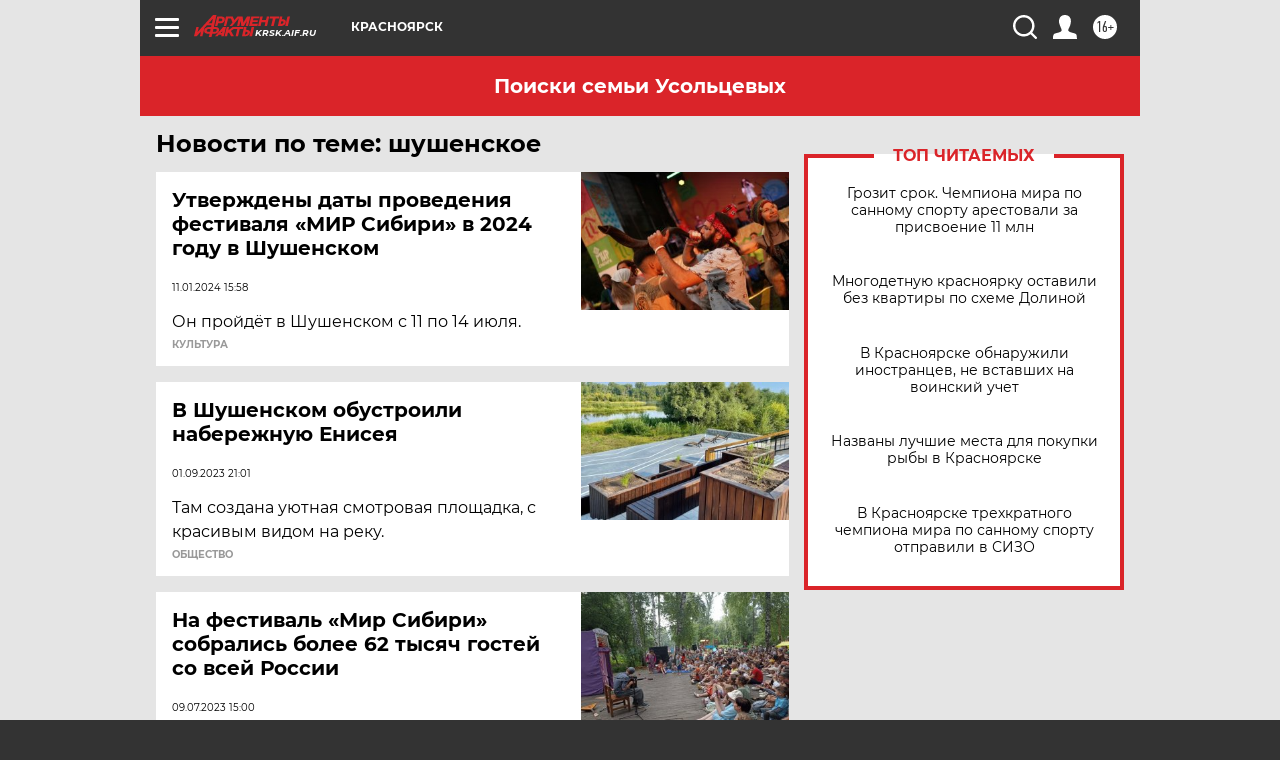

--- FILE ---
content_type: text/html
request_url: https://tns-counter.ru/nc01a**R%3Eundefined*aif_ru/ru/UTF-8/tmsec=aif_ru/160936531***
body_size: -72
content:
247D6C2A69231D04X1763908868:247D6C2A69231D04X1763908868

--- FILE ---
content_type: image/svg+xml
request_url: https://krsk.aif.ru/redesign2018/img/logo.svg?bff
body_size: 1579
content:
<svg width="96" height="22" viewBox="0 0 96 22" fill="none" xmlns="http://www.w3.org/2000/svg">
<path fill-rule="evenodd" clip-rule="evenodd" d="M38.8045 11.9751L34.2884 15.3029L35.0745 11.9841H32.8038L30.5537 21.2691H33.0559L33.7286 18.2115L34.9602 17.4407L37.0693 21.2691H39.9082L36.9603 15.8757L39.8371 13.9133H43.2939L41.6439 21.2691H44.0172L45.7499 13.9133H49.1866L49.6477 11.9749H42.6766H40.0344H38.8045V11.9751ZM51.7991 19.4228C51.7991 19.4228 51.4677 19.4228 51.0004 19.4228L51.5611 16.8274C51.8976 16.8274 51.727 16.8274 52.3698 16.8274C54.4842 16.7957 53.6437 19.4373 51.7991 19.4228ZM52.0166 14.843C52.1423 14.2734 52.5259 11.9364 52.5259 11.9364H50.1182L47.9924 21.2691H51.4331C56.4467 21.1678 58.3916 14.4699 52.0166 14.843ZM32.1132 11.0663L34.0897 3.54428H36.9667L38.5016 7.47554L35.5085 11.0445L38.2168 11.0401L44.776 3.21674L43.0798 11.0663H45.2768L46.6342 5.93504L47.3249 11.0663H49.7862L52.9418 5.73728L51.706 11.0663H54.0696L56.3736 1.56628H52.9639L49.3818 7.55013L48.6156 1.56628H46.1569H45.1313H43.4103L40.3486 5.18216L38.7436 1.56628H31.9913L29.8145 11.0663H32.1132ZM71.9303 5.09884H67.9477L68.7817 1.56628H66.286L64.1041 11.0388H66.6063L67.46 7.14822H71.436L70.6987 11.0388H73.0232L75.1852 1.56628H72.8567L71.9303 5.09884ZM57.6258 11.9364L55.4144 21.2691H58.0543L60.2271 11.9364H57.6258ZM63.5728 7.10368L63.9673 5.19793L59.0541 5.19559L59.4957 3.34013H65.2567L65.6294 1.56628H57.2962L55.0382 11.0663H63.3719L63.8872 8.8462L58.1868 8.83405L58.5998 7.10368H63.5728ZM23.3222 11.0663L24.1173 8.2785C24.5056 8.2785 27.0392 8.2785 27.0392 8.2785C30.0054 8.07904 31.9524 4.72762 30.2032 2.40441C29.6182 1.92578 28.9525 1.5535 28.0013 1.56628H23.2294L20.9962 11.0663H23.3222ZM28.0378 17.9085L26.7406 17.8767L28.506 16.0215L28.0378 17.9085ZM29.1636 11.9841L20.9312 21.2691H23.5197C23.5197 21.2691 24.6884 20.0205 24.8495 19.8658H27.5505L27.1998 21.2691H29.7794L32.0119 11.9751L29.1636 11.9841ZM18.8417 16.7358L19.456 14.0154C19.8175 14.0154 21.7669 14.0154 21.7669 14.0154C23.508 14.1017 22.6068 16.7358 21.2458 16.7358C21.246 16.7358 19.3876 16.7358 18.8417 16.7358ZM17.9742 8.3143H14.6817L18.8625 3.71028L17.9742 8.3143ZM16.0722 16.7456C15.6839 16.7456 13.5685 16.7456 13.5685 16.7456C12.3154 16.5696 12.4968 13.8506 14.6221 14.0039C14.6221 14.0039 16.099 14.0039 16.6152 14.0039L16.0722 16.7456ZM22.2478 12.0436C22.2478 12.0436 20.3923 12.0436 19.8485 12.0436C20.004 11.3695 22.4693 -1.82092e-07 22.4693 -1.82092e-07H19.0467L3.6066 16.9685L4.74515 12.0484H2.35357L9.59397e-07 21.2691H2.66369L7.00653 16.4856L5.96654 21.2691H8.3815C8.3815 21.2691 10.5849 12.8474 10.6133 12.7167C10.6956 12.6398 12.6988 10.5118 12.8359 10.3552H17.3985L17.1606 12.0467C16.7978 12.0467 14.3336 12.0467 14.3336 12.0467C12.9329 12.0695 11.2226 13.0146 10.505 14.4066C10.3623 14.7951 10.2418 15.2616 10.2227 15.7547C10.2019 16.3512 10.309 17 10.6507 17.5187C10.9441 18.0116 12.0826 18.6733 13.3484 18.6733C13.3484 18.6733 14.9245 18.6733 15.6232 18.6733C15.5002 19.2186 14.7797 22 14.7797 22H17.5175C17.5175 22 18.2724 19.0447 18.3897 18.6569C18.7506 18.6569 20.9501 18.6569 20.9501 18.6569C25.0115 18.8007 27.3334 12.6652 22.2478 12.0436ZM24.4939 6.3248L25.1084 3.60416C25.4695 3.60416 27.4163 3.60416 27.4163 3.60416C29.1591 3.69132 28.2564 6.3248 26.8984 6.3248C26.8984 6.3248 25.0372 6.3248 24.4939 6.3248ZM87.5388 8.83405C87.5388 8.83405 87.2043 8.83405 86.7391 8.83405L87.3022 6.24042C87.6372 6.24042 87.466 6.24042 88.1081 6.24042C90.7268 6.31031 89.1587 8.9129 87.5388 8.83405ZM87.8354 4.19274C87.9565 3.62334 88.4106 1.57396 88.4106 1.57396L86.0054 1.56628L83.8386 11.0388H87.165C92.236 10.9433 94.2185 3.88183 87.8354 4.19274ZM85.4189 1.60592H75.9229L75.4607 3.54428H78.8859L77.0848 11.0388H79.6967L81.5245 3.54428H84.9578L85.4189 1.60592ZM93.4663 1.56628L91.2253 11.0388H93.8642L96 1.56628H93.4663Z" fill="#DA2429"/>
</svg>
